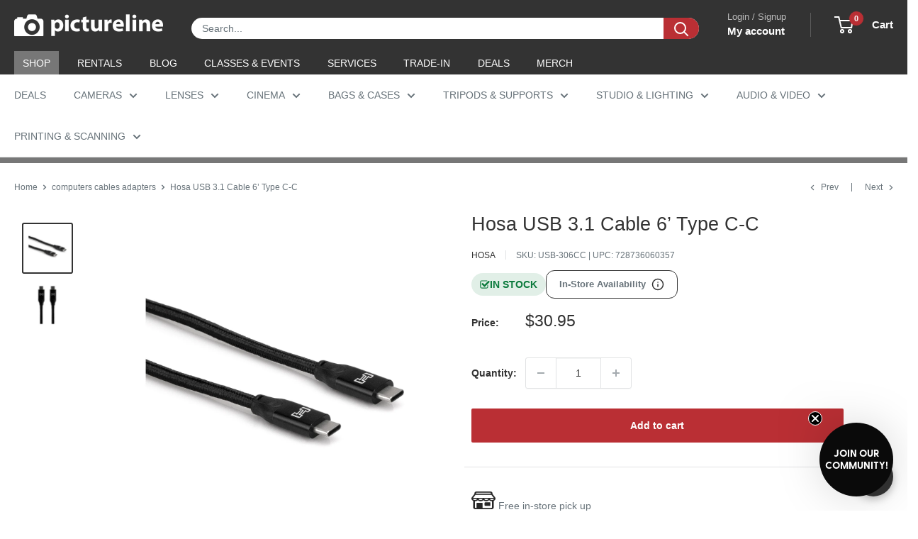

--- FILE ---
content_type: text/html; charset=utf-8
request_url: https://sapi.negate.io/script
body_size: -381
content:
bGMZ9hESyY33eOXkm/UlFefoPl5UXutA6d+0Gf1TB09SoZCvcYAzrYM0zJNlYux5eHNF57y57PdyvnMlmqdvZ4U=

--- FILE ---
content_type: text/css
request_url: https://www.pictureline.com/cdn/shop/t/217/assets/boost-sd-custom.css?v=1769302057134
body_size: -557
content:
/*# sourceMappingURL=/cdn/shop/t/217/assets/boost-sd-custom.css.map?v=1769302057134 */
